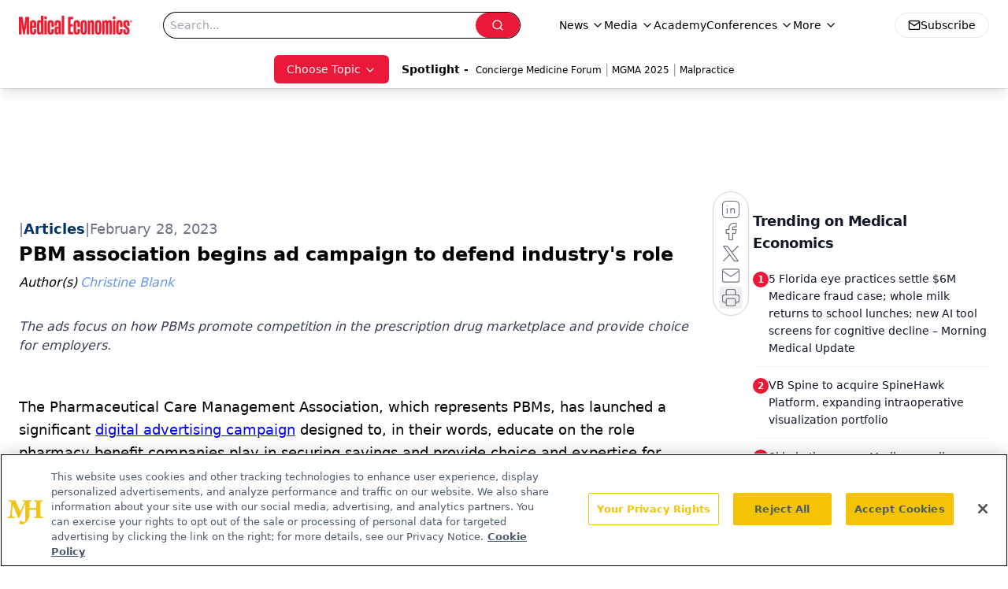

--- FILE ---
content_type: text/html; charset=utf-8
request_url: https://www.google.com/recaptcha/api2/aframe
body_size: 183
content:
<!DOCTYPE HTML><html><head><meta http-equiv="content-type" content="text/html; charset=UTF-8"></head><body><script nonce="mru9HifUN6kLLPRQmHm_Uw">/** Anti-fraud and anti-abuse applications only. See google.com/recaptcha */ try{var clients={'sodar':'https://pagead2.googlesyndication.com/pagead/sodar?'};window.addEventListener("message",function(a){try{if(a.source===window.parent){var b=JSON.parse(a.data);var c=clients[b['id']];if(c){var d=document.createElement('img');d.src=c+b['params']+'&rc='+(localStorage.getItem("rc::a")?sessionStorage.getItem("rc::b"):"");window.document.body.appendChild(d);sessionStorage.setItem("rc::e",parseInt(sessionStorage.getItem("rc::e")||0)+1);localStorage.setItem("rc::h",'1768645716441');}}}catch(b){}});window.parent.postMessage("_grecaptcha_ready", "*");}catch(b){}</script></body></html>

--- FILE ---
content_type: application/javascript
request_url: https://www.lightboxcdn.com/vendor/4005018a-a61f-468f-b068-6a2fed001f93/lightbox/086fdb40-3ed4-444d-bd61-fb9df1163836/effects.js?cb=638924402431430000
body_size: 539
content:
window.DIGIOH_API.DIGIOH_LIGHTBOX_EFFECTS['086fdb40-3ed4-444d-bd61-fb9df1163836'] = 'N4WAUABBBEDuCWATA5gUwC4H10E8AOq0AXDPAHYA25hANOFHEugBbEQCsADAOx2QzNU8ZM3RsAzNwCcfBvABmAJwCGAW0IlQ.[base64].uSqCUtiuJ0qc0DyNkm6xGQ3y0PSRhTCCGFYW-4FmIoeQ8poMGMKUrCkpRRhmNk5EwN2RisWxRFBFGUyAgxSAceiuTwPoCG0oqegPDAGysqh9pEOsQzwHiUw3gAXgAtOQeT-iir6tO0LD-iUZQkAALPe4j6cw.qCMBbAmU07RHAATEZNEcFIMiBNAzk2bUdncPejl4OIrlsOwHlBeIvlYqZAVBSZoUkOFnn8N5eAmdFVImXFXkrMM3x.OsPTwroBh-LYqB6V5Bl5W8ZCFcV9L6D01gVVVqXObVBXwEVP7Ic15UGO1DBHOIXX1T1jX9WVJCtUN.[base64]';
DIGIOH_API.BREAKPOINT_POINTER['086fdb40-3ed4-444d-bd61-fb9df1163836'] = {};


--- FILE ---
content_type: application/javascript
request_url: https://www.lightboxcdn.com/vendor/4005018a-a61f-468f-b068-6a2fed001f93/lightbox/bf26a82c-cfdb-4b0a-a52d-4033b6ced714/effects.js?cb=638924402431430000
body_size: 600
content:
window.DIGIOH_API.DIGIOH_LIGHTBOX_EFFECTS['bf26a82c-cfdb-4b0a-a52d-4033b6ced714'] = 'N4WAUABBBEDuCWATA5gUwC4H10E8AOq0AXDPAHYA25hANOFHEugBbEQDMATAJx2QzNU8ZM3Rt23dnwbwAZgCcAhgFtCJUPwYBXAM6pMAY13oA9srazFFPdKikdmPRVmZmJnelSILVm.TvQTi5uHl6YWvIUbNDQtgyiyhSYFIoe4XgUJoqIXtGx.[base64].jARIkmY4H4jAVI0nSgwMuc0CyJk27RGQvy0IyBgzGCWE4R-hImPIOR8uoEGMMUrDktRBgmJklEwL2BjsRxJEBDGMzAkxSBcQwSjDLouIYihIoGDoTwwFs7LoY6RCbCM8AEjMd4AF4ALTkDkgZou-7SdCwgZFCUJAACyPlI.jQCZgjYjSFktJ0JyPmZdEQFUj6uXgj4OWBJASDZ.[base64].ZgJXlBZ5R.YowYVU07AAByw8GHmYHgPJlDDYNw64dSiBjWMkBUS3IswgY6O9PRAlRm0.e1qPYPgfQvCDXHQODJWlM5TMIxA0N4iKXNMMwRM0hUfME1gmMS-UZNhX5VMfUmX0wA9T1M4DrOKOzTOQ-wjRS45lW87jaOi-L2PG.UVsk.LV2pZwys02r0Aa795vM0Dsp617kNlV7.NVSlqEi7RdsQJLQfS5HpOO-N7Au59dOnVtj2e2HePa8DoNZxbtFRYH-f4ybSWh8LePo7L1sx45ccOy9RXJ6rqf3enmteznvt55XBfmaV2V96XgUC9VJfV8TUc4yX-UNwrrLwBpbuoFuam5Odo17eAbRAA_';
DIGIOH_API.BREAKPOINT_POINTER['bf26a82c-cfdb-4b0a-a52d-4033b6ced714'] = {};


--- FILE ---
content_type: application/javascript
request_url: https://api.lightboxcdn.com/z9gd/43395/www.medicaleconomics.com/jsonp/z?cb=1768645703172&dre=l&callback=jQuery112406055717259023765_1768645703151&_=1768645703152
body_size: 1187
content:
jQuery112406055717259023765_1768645703151({"response":"[base64]","dre":"l","success":true});

--- FILE ---
content_type: application/javascript
request_url: https://www.lightboxcdn.com/vendor/4005018a-a61f-468f-b068-6a2fed001f93/lightbox/1ca105f8-3a96-4357-a17c-2b1a69f4dc11/effects.js?cb=638924402431430000
body_size: 686
content:
window.DIGIOH_API.DIGIOH_LIGHTBOX_EFFECTS['1ca105f8-3a96-4357-a17c-2b1a69f4dc11'] = '[base64].QkTHkXI-XUADilKclQPOEwskomA-wMNj2JI-JY2mYFGKQTisRyeBdGAwoUJFAwdEeGBNnZdDHSIDYHHgAlpnvAAvABachciDdEP3aToWCDGjWBIdgnwAZiM5ggzqANxBaTpjk4Uy2G4ABODznLwTh7IacyyifHzLLckhPO8mRoGOSz.Jpdggp89gwogCKkri8REqi1YdA-MgAQ2PokW0PRfGsVBDKi4ycrygqisZXQ-kscrKv4aLfJq346v.VDGrKvRWoYGLOvy-BCp6kU-pIZqBv4cSYGOdgRu6qjetK6a.AqubOh0AwrEBCb4imiAZtQN5QRDXACDmAklkZC7MBS7h2GkVCHoykhGksiRzsUENTMwPAeXKV6RXeoQA0B4GSAqQaUVs3b9uTQ6Sqazbfsu.A-meW7OOgB6UrKdgQLBv63AhgKOCqDHHqYZgoZpCoabihmQbh9rOERnogVWyb1pO9H7rJq7scUXGaaerzmYp-KsresmAaBxnQa.MmWaVtntqimKuYO3mjv506aZFm67vl.66fcqWhZDD6ODl0mLZKemNZhlWGHBnFWbd9nFt15H9dR.qzpt7AsdNvGCct8LrfN8nwMC4LQ8V6GICZ0P1dT2Gtba44nxSxpqe1vAnzt4mSYWkvlrG-q1rRlqc6Gkv.Z5.oGsNwW45N2VxeT6O06cjOZfKQe45T5Xpa9120-4dnWXgdSUYW7dVLyDaG6gea0KmawDFWVAdUDmBjqNxkCUUAx9mQeR60VKtw6edUKFeM-L6vm-NUQAB1fvoBfSoNiwDxufS-19b6IAABLDyeP.DYrA3ggPfuAy0C9sYGFknydo4A2hAA';
DIGIOH_API.BREAKPOINT_POINTER['1ca105f8-3a96-4357-a17c-2b1a69f4dc11'] = {};
DIGIOH_API.BREAKPOINT_POINTER['1ca105f8-3a96-4357-a17c-2b1a69f4dc11']['450'] = true;
